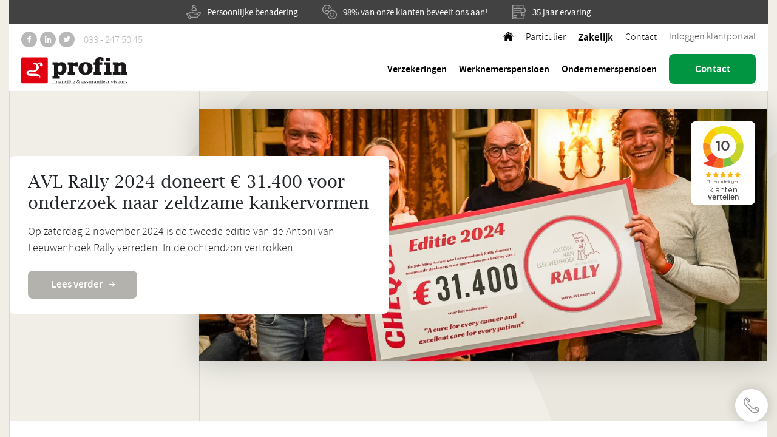

--- FILE ---
content_type: text/html; charset=UTF-8
request_url: https://profin.nl/nieuws/zakelijk/verzekeringen-zakelijk/?t=zakelijk
body_size: 9722
content:
<!doctype html>
<html lang="nl-NL">
  <head>
  <meta charset="utf-8">
  <meta http-equiv="x-ua-compatible" content="ie=edge">
  <meta name="viewport" content="width=device-width, initial-scale=1, shrink-to-fit=no">
  <link rel="apple-touch-icon" sizes="180x180" href="/apple-touch-icon.png">
  <link rel="icon" type="image/png" sizes="32x32" href="/favicon-32x32.png">
  <link rel="icon" type="image/png" sizes="16x16" href="/favicon-16x16.png">
  <link rel="manifest" href="/site.webmanifest">
  <link rel="mask-icon" href="/safari-pinned-tab.svg" color="#5bbad5">
  <meta name="msapplication-TileColor" content="#ffffff">
  <meta name="theme-color" content="#ffffff">
  <meta name='robots' content='index, follow, max-image-preview:large, max-snippet:-1, max-video-preview:-1' />
	
	
	<!-- This site is optimized with the Yoast SEO plugin v25.8 - https://yoast.com/wordpress/plugins/seo/ -->
	<link media="all" href="https://profin.nl/app/cache/autoptimize/css/autoptimize_247568df622bbae471eccc58181426f6.css" rel="stylesheet"><title>Verzekeringen Archieven - Profin</title>
	<link rel="canonical" href="https://profin.nl/nieuws/zakelijk/verzekeringen-zakelijk/" />
	<link rel="next" href="https://profin.nl/nieuws/zakelijk/verzekeringen-zakelijk/page/2/" />
	<meta property="og:locale" content="nl_NL" />
	<meta property="og:type" content="article" />
	<meta property="og:title" content="Verzekeringen Archieven - Profin" />
	<meta property="og:url" content="https://profin.nl/nieuws/zakelijk/verzekeringen-zakelijk/" />
	<meta property="og:site_name" content="Profin" />
	<meta name="twitter:card" content="summary_large_image" />
	<meta name="twitter:site" content="@Profin_BV" />
	<script type="application/ld+json" class="yoast-schema-graph">{"@context":"https://schema.org","@graph":[{"@type":"CollectionPage","@id":"https://profin.nl/nieuws/zakelijk/verzekeringen-zakelijk/","url":"https://profin.nl/nieuws/zakelijk/verzekeringen-zakelijk/","name":"Verzekeringen Archieven - Profin","isPartOf":{"@id":"https://profin.nl/#website"},"primaryImageOfPage":{"@id":"https://profin.nl/nieuws/zakelijk/verzekeringen-zakelijk/#primaryimage"},"image":{"@id":"https://profin.nl/nieuws/zakelijk/verzekeringen-zakelijk/#primaryimage"},"thumbnailUrl":"https://profin.nl/app/uploads/2024/11/avl2024-001.jpg","breadcrumb":{"@id":"https://profin.nl/nieuws/zakelijk/verzekeringen-zakelijk/#breadcrumb"},"inLanguage":"nl-NL"},{"@type":"ImageObject","inLanguage":"nl-NL","@id":"https://profin.nl/nieuws/zakelijk/verzekeringen-zakelijk/#primaryimage","url":"https://profin.nl/app/uploads/2024/11/avl2024-001.jpg","contentUrl":"https://profin.nl/app/uploads/2024/11/avl2024-001.jpg","width":2048,"height":1365},{"@type":"BreadcrumbList","@id":"https://profin.nl/nieuws/zakelijk/verzekeringen-zakelijk/#breadcrumb","itemListElement":[{"@type":"ListItem","position":1,"name":"Home","item":"https://profin.nl/"},{"@type":"ListItem","position":2,"name":"Nieuws","item":"https://profin.nl/nieuws/"},{"@type":"ListItem","position":3,"name":"Zakelijk","item":"https://profin.nl/nieuws/zakelijk/"},{"@type":"ListItem","position":4,"name":"Verzekeringen"}]},{"@type":"WebSite","@id":"https://profin.nl/#website","url":"https://profin.nl/","name":"Profin","description":"","publisher":{"@id":"https://profin.nl/#organization"},"potentialAction":[{"@type":"SearchAction","target":{"@type":"EntryPoint","urlTemplate":"https://profin.nl/search/{search_term_string}"},"query-input":{"@type":"PropertyValueSpecification","valueRequired":true,"valueName":"search_term_string"}}],"inLanguage":"nl-NL"},{"@type":"Organization","@id":"https://profin.nl/#organization","name":"Profin financiële & assurantieadviseurs","url":"https://profin.nl/","logo":{"@type":"ImageObject","inLanguage":"nl-NL","@id":"https://profin.nl/#/schema/logo/image/","url":"https://profin.nl/app/uploads/2018/03/logo-profin.png","contentUrl":"https://profin.nl/app/uploads/2018/03/logo-profin.png","width":"600","height":"153","caption":"Profin financiële & assurantieadviseurs"},"image":{"@id":"https://profin.nl/#/schema/logo/image/"},"sameAs":["https://www.facebook.com/pages/Profin/485972858137685","https://x.com/Profin_BV","https://nl.linkedin.com/company/profin-financiele-en-assurantieadviseurs"]}]}</script>
	<!-- / Yoast SEO plugin. -->






<script type="text/javascript" src="https://profin.nl/app/plugins/wp-retina-2x/app/picturefill.min.js" id="wr2x-picturefill-js-js"></script>
<script type="text/javascript" src="https://profin.nl/wp/wp-includes/js/jquery/jquery.min.js" id="jquery-core-js"></script>
<script type="text/javascript" src="https://profin.nl/wp/wp-includes/js/jquery/jquery-migrate.min.js" id="jquery-migrate-js"></script>
<script>document.documentElement.className += " js";</script>
<script>
			document.documentElement.className = document.documentElement.className.replace('no-js', 'js');
		</script>
				
		  <!-- Google Tag Manager -->
  <script>(function(w,d,s,l,i){w[l]=w[l]||[];w[l].push({'gtm.start':
  new Date().getTime(),event:'gtm.js'});var f=d.getElementsByTagName(s)[0],
  j=d.createElement(s),dl=l!='dataLayer'?'&l='+l:'';j.async=true;j.src=
  'https://www.googletagmanager.com/gtm.js?id='+i+dl;f.parentNode.insertBefore(j,f);
  })(window,document,'script','dataLayer','GTM-WMQFBZS');</script>
  <!-- End Google Tag Manager -->
  <script id="mcjs">!function(c,h,i,m,p){m=c.createElement(h),p=c.getElementsByTagName(h)[0],m.async=1,m.src=i,p.parentNode.insertBefore(m,p)}(document,"script","https://chimpstatic.com/mcjs-connected/js/users/7c2aeb01fded67b076ef13399/b60742b6befe5655fafb5de52.js");</script>
</head>
  <body class="archive category category-verzekeringen-zakelijk category-25 wp-theme-profinresources sticky-header app-data index-data archive-data category-data category-25-data category-verzekeringen-zakelijk-data">
    <!-- Google Tag Manager (noscript) -->
    <noscript><iframe data-src="https://www.googletagmanager.com/ns.html?id=GTM-WMQFBZS"
    height="0" width="0" style="display:none;visibility:hidden" src="[data-uri]" class="lazyload" data-load-mode="1"></iframe></noscript>
    <!-- End Google Tag Manager (noscript) -->
    <div id="bg-beeldmerk"></div>
    <div id="bg-lines">
      <div class="container">
        <div class="row no-gutters">
          <div class="d-none d-xxl-block col-xxl-2"></div>
          <div class="col-sm-6 col-lg-3 col-xxl-2"></div>
          <div class="d-none d-sm-block col-sm-6 col-lg-3 col-xxl-2"></div>
          <div class="d-none d-lg-block col-3 col-xxl-2"></div>
          <div class="d-none d-lg-block col-3 col-xxl-2"></div>
          <div class="d-none d-xxl-block col-xxl-2"></div>
        </div>
      </div>
    </div>
    <div class="page-wrapper">
            <header class="banner">
  <div class="container">
        <div class="usp-wrapper d-flex align-items-center justify-content-center">
             <div class="usp align-items-center">
        <i class="icon-personal"></i>        Persoonlijke benadering
      </div>
             <div class="usp align-items-center">
        <i class="icon-recommend"></i>        98% van onze klanten beveelt ons aan!
      </div>
             <div class="usp align-items-center">
        <i class="icon-experience"></i>        35 jaar ervaring
      </div>
          </div>
        <div class="header-wrapper dp-x p-relative">
      <div class="row no-gutters">
        <div id="lcol-header" class="col-auto">
          <ul id="sociallist-header" class="list-unstyled social-list">
            <li class="social-icon"><a href="https://www.facebook.com/pages/Profin/485972858137685" target="_blank" rel="noopener"><i class="icon-facebook"></i></a></li>            <li class="social-icon"><a href="https://nl.linkedin.com/company/profin-financiele-en-assurantieadviseurs" target="_blank" rel="noopener"><i class="icon-linkedin"></i></a></li>            <li class="social-icon"><a href="https://twitter.com/Profin_BV" target="_blank" rel="noopener"><i class="icon-twitter"></i></a></li>            <li class="tel-icon"><a href="tel:0332475045">033 - 247 50 45</a></li>          </ul>
          <a class="brand" href="https://profin.nl/zakelijk/"><img data-src="https://profin.nl/app/themes/profin/dist/images/logo-profin_bdcd710c.svg" width="200" height="51" alt="Logo Profin financiële en assurantieadviseurs" src="[data-uri]" class="lazyload" style="--smush-placeholder-width: 200px; --smush-placeholder-aspect-ratio: 200/51;"></a>
        </div>
        <div class="col p-static">
          <div id="header-cols" class="row no-gutters h-100">
            <div class="col justify-content-between d-flex flex-column menu-col p-static">
              <nav id="top-menu-holder" class="nav-topmenu">
                <ul id="menu-topmenu" class="nav justify-content-end">
                  <li><a href="https://profin.nl/zakelijk/"><i class="icon-home"></i></a></li>
                  <li class="switch-a "><a href="?t=particulier">Particulier</a></li>
                  <li class="switch-a active"><a href="?t=zakelijk">Zakelijk</a></li>
                  <li class="switch-a "><a href="https://profin.nl/contact/">Contact</a></li>
                </ul>
              </nav>
              <nav class="nav-primary justify-content-end d-flex">
                <button class="navbar-toggler collapsed">
                  <span></span>
                  <span></span>
                  <span></span>
                  <span></span>
                </button>
                <div class="collapse navbar-collapse" id="navbarToggler">
                                                    <ul id="menu-zakelijk-hoofdmenu" class="nav justify-content-end hoofdmenu"><li class="menu-item menu-verzekeringen"><a href="https://profin.nl/zakelijk/verzekeringen/">Verzekeringen</a></li>
<li class="menu-item menu-werknemerspensioen"><a href="https://profin.nl/zakelijk/werknemerspensioen/">Werknemerspensioen</a></li>
<li class="menu-item menu-ondernemerspensioen"><a href="https://profin.nl/zakelijk/ondernemerspensioen/">Ondernemerspensioen</a></li>
</ul>
                                </div>
              </nav>
            </div>
            <div id="rcol-header" class="col-auto header-right justify-content-between d-flex flex-column">
              <p class="text-right m-md-0"><a class="login-btn" href="https://www.arbeidsvoorwaarden.com/login.aspx" target="_blank" rel="nofollow">Inloggen klantportaal</a></p>
              <a href="https://profin.nl/contact/" class="btn btn-primary">Contact</a>
            </div>
          </div>
        </div>
      </div>
    </div>
  </div>
</header>
      <div class="wrap container" role="document">
        <div id="fixed-shortlinks">
          <ul class="list-unstyled short-link-contact">
            <li><a href="tel:0332475045"><i class="icon-telefoon"></i></a><li>            
          </ul>
        </div>
        <div class="content">
          <main class="main">
                <section id="header-brandbox">
  <div class="row no-gutters">
    <div id="brandbox-text" class="col-lg-6 col-xxl-5 mb-3 mb-lg-0">
      <h1>AVL Rally 2024 doneert € 31.400 voor onderzoek naar zeldzame kankervormen</h1>

      <p>Op zaterdag 2 november 2024 is de tweede editie van de Antoni van Leeuwenhoek Rally verreden. In de ochtendzon vertrokken&#8230;</p>
      <p><a href="https://profin.nl/nieuws/avl2024-2/" class="btn btn-grey">Lees verder</a></p>
    </div>
    <div class="ml-auto col-lg-9 col-xxl-8 p-relative">
      <img data-src="https://profin.nl/app/uploads/2024/11/avl2024-001-1130x500.jpg" srcset="" width="1130" height="500" alt="avl2024-001" src="[data-uri]" class="lazyload" style="--smush-placeholder-width: 1130px; --smush-placeholder-aspect-ratio: 1130/500;">
      <iframe class="reviews-header" frameborder="0" allowtransparency="true" src=https://www.klantenvertellen.nl/retrieve-widget.html?color=white&allowTransparency=false&button=false&lang=nl&tenantId=99&locationId=1068088 width="185" height="222"></iframe>
    </div>
  </div>
</section>
  <div class="row no-gutters">
    <div class="d-none d-xxl-block col-xxl-2"></div>
    <div class="col-xxl-10">
      <section id="nieuws" class="default-margin">
        <div class="row filter-row">
          <div class="col-auto">
            <ul class="list-unstyled archive-filter">
              <li><a href="https://profin.nl/nieuws/particulier/#nieuws" >Particulier</a></li>
              <li><a href="https://profin.nl/nieuws/zakelijk/#nieuws"  class="active" >Zakelijk</a></li>
            </ul>
          </div>
          <div class="col-12 col-md">
            <ul class="list-unstyled archive-filter text-md-right">
              <li><a href="https://profin.nl/nieuws/zakelijk/#nieuws" >Alles</a></li>
                                              <li><a href="https://profin.nl/nieuws/zakelijk/hypotheken-zakelijk/#nieuws" >Hypotheken</a></li>
                                              <li><a href="https://profin.nl/nieuws/zakelijk/verzekeringen-zakelijk/#nieuws"  class="active" >Verzekeringen</a></li>
                                              <li><a href="https://profin.nl/nieuws/zakelijk/overig-zakelijk/#nieuws" >Overig</a></li>
                          </ul>
          </div>
        </div>

        <div class="row">
                            <div class="col-md-6 col-lg-4 col-xl-3">
            <a href="https://profin.nl/nieuws/avl2024-2/" class="nieuws-item">
  <article>
        <img data-src="https://profin.nl/app/uploads/2024/11/avl2024-001-260x165.jpg" srcset="" width="180" height="114" alt="avl2024-001" src="[data-uri]" class="lazyload" style="--smush-placeholder-width: 180px; --smush-placeholder-aspect-ratio: 180/114;">
    <div class="item-content">
      <h4>Verzekeringen</h4>
      <h3>AVL Rally 2024 doneert € 31.400</h3>
      <p>Op zaterdag 2 november 2024 is de tweede editie van de Antoni van Leeuwenhoek Rally verreden. In de ochtendzon vertrokken&#8230;</p>
    </div>
  </article>
</a>
          </div>
                            <div class="col-md-6 col-lg-4 col-xl-3">
            <a href="https://profin.nl/nieuws/solarduck/" class="nieuws-item">
  <article>
        <img data-src="https://profin.nl/app/uploads/2024/07/solarduck-260x165.webp" srcset="" width="180" height="114" alt="solarduck" src="[data-uri]" class="lazyload" style="--smush-placeholder-width: 180px; --smush-placeholder-aspect-ratio: 180/114;">
    <div class="item-content">
      <h4>Verzekeringen</h4>
      <h3>Drijvende zonnepanelen op de Noordzee</h3>
      <p>Een van onze verzekeringsrelaties is SolarDuck. SolarDuck heeft een drijvend zonnepark ontwikkeld wat recentelijk in gebruik is genomen. Het drijvende&#8230;</p>
    </div>
  </article>
</a>
          </div>
                            <div class="col-md-6 col-lg-4 col-xl-3">
            <a href="https://profin.nl/nieuws/zakelijk/zakelijke-verzekering/" class="nieuws-item">
  <article>
        <img data-src="https://profin.nl/app/uploads/2019/06/c3049cd4-6374-45e1-ab4c-053ed747c101-260x165.jpg" data-srcset="https://profin.nl/app/uploads/2019/06/c3049cd4-6374-45e1-ab4c-053ed747c101-260x165.jpg 1x, https://profin.nl/app/uploads/2019/06/c3049cd4-6374-45e1-ab4c-053ed747c101-260x165@2x.jpg 1.5x" width="180" height="114" alt="c3049cd4-6374-45e1-ab4c-053ed747c101" src="[data-uri]" class="lazyload" style="--smush-placeholder-width: 180px; --smush-placeholder-aspect-ratio: 180/114;">
    <div class="item-content">
      <h4>Verzekeringen</h4>
      <h3>Zakelijke eigendommen verzeker je op een zakelijk verzekering!</h3>
      <p>Maak niet de fout door aan te nemen dat je zakelijke bedrijfsvoorraad of inventaris (bijvoorbeeld je laptop) verzekerd zijn bij&#8230;</p>
    </div>
  </article>
</a>
          </div>
                            <div class="col-md-6 col-lg-4 col-xl-3">
            <a href="https://profin.nl/nieuws/zakelijk/schade-door-jouw-dienst-of-product/" class="nieuws-item">
  <article>
        <img data-src="https://profin.nl/app/uploads/2019/05/a50f5682-b0da-4c3c-97c3-04115a0698d2-260x165.jpg" data-srcset="https://profin.nl/app/uploads/2019/05/a50f5682-b0da-4c3c-97c3-04115a0698d2-260x165.jpg 1x, https://profin.nl/app/uploads/2019/05/a50f5682-b0da-4c3c-97c3-04115a0698d2-260x165@2x.jpg 1.5x" width="180" height="114" alt="Verzeker je tegen schade door jouw product of dienst" src="[data-uri]" class="lazyload" style="--smush-placeholder-width: 180px; --smush-placeholder-aspect-ratio: 180/114;">
    <div class="item-content">
      <h4>Verzekeringen</h4>
      <h3>Het risico dat je product of dienst schade toebrengt</h3>
      <p>Waar mensen werken worden fouten gemaakt. Ook bij het zakendoen. Een fout kan grote gevolgen hebben en kan jouw relatie&#8230;</p>
    </div>
  </article>
</a>
          </div>
                            <div class="col-md-6 col-lg-4 col-xl-3">
            <a href="https://profin.nl/nieuws/zakelijk/is-jouw-data-en-die-van-je-klanten-veilig-voor-een-hackaanval/" class="nieuws-item">
  <article>
        <img data-src="https://profin.nl/app/uploads/2018/07/Header-Cybersecurity-260x165.jpg" data-srcset="https://profin.nl/app/uploads/2018/07/Header-Cybersecurity-260x165.jpg 1x, https://profin.nl/app/uploads/2018/07/Header-Cybersecurity-260x165@2x.jpg 1.5x" width="180" height="114" alt="Header Cybersecurity" src="[data-uri]" class="lazyload" style="--smush-placeholder-width: 180px; --smush-placeholder-aspect-ratio: 180/114;">
    <div class="item-content">
      <h4>Verzekeringen</h4>
      <h3>Is jouw data en die van je klanten veilig voor een hackaanval?</h3>
      <p>Bedrijven lopen steeds vaker het risico om online slachtoffer te worden van cybercrime. Maar Liefst 80% van alle bedrijven in Europa zijn er wel eens mee in aanraking gekomen. Als jouw bedrijf slachtoffer wordt van een cybercrime en de bedrijfsgegevens komen op straat te liggen dan draai je zelf op voor de kosten. </p>
    </div>
  </article>
</a>
          </div>
                            <div class="col-md-6 col-lg-4 col-xl-3">
            <a href="https://profin.nl/nieuws/zaken-doen-met-wanbetalers/" class="nieuws-item">
  <article>
        <img data-src="https://profin.nl/app/uploads/2019/03/iStock-511092837-260x165.jpg" data-srcset="https://profin.nl/app/uploads/2019/03/iStock-511092837-260x165.jpg 1x, https://profin.nl/app/uploads/2019/03/iStock-511092837-260x165@2x.jpg 1.5x" width="180" height="114" alt="Wanbetalers" src="[data-uri]" class="lazyload" style="--smush-placeholder-width: 180px; --smush-placeholder-aspect-ratio: 180/114;">
    <div class="item-content">
      <h4>Verzekeringen</h4>
      <h3>Zaken doen met wanbetalers</h3>
      <p>Ziek, arbeidsongeschikt of met verlof vanwege een zwangerschap? Lees hier de mogelijkheden om dit risico te beperken.</p>
    </div>
  </article>
</a>
          </div>
                            <div class="col-md-6 col-lg-4 col-xl-3">
            <a href="https://profin.nl/nieuws/te-laag-pensioen/" class="nieuws-item">
  <article>
        <img data-src="https://profin.nl/app/uploads/2019/03/iStock-858223378-260x165.jpg" data-srcset="https://profin.nl/app/uploads/2019/03/iStock-858223378-260x165.jpg 1x, https://profin.nl/app/uploads/2019/03/iStock-858223378-260x165@2x.jpg 1.5x" width="180" height="114" alt="Een oud stel neemt blij hun pensioen door" src="[data-uri]" class="lazyload" style="--smush-placeholder-width: 180px; --smush-placeholder-aspect-ratio: 180/114;">
    <div class="item-content">
      <h4>Verzekeringen</h4>
      <h3>Een te laag pensioen</h3>
      <p>Ziek, arbeidsongeschikt of met verlof vanwege een zwangerschap? Lees hier de mogelijkheden om dit risico te beperken.</p>
    </div>
  </article>
</a>
          </div>
                            <div class="col-md-6 col-lg-4 col-xl-3">
            <a href="https://profin.nl/nieuws/is-uw-onderneming-goed-beschermd-tegen-een-datalek-en-cybercrime/" class="nieuws-item">
  <article>
        <img data-src="https://profin.nl/app/uploads/2019/01/iStock-1077103708-260x165.jpg" data-srcset="https://profin.nl/app/uploads/2019/01/iStock-1077103708-260x165.jpg 1x, https://profin.nl/app/uploads/2019/01/iStock-1077103708-260x165@2x.jpg 1.5x" width="180" height="114" alt="Cybercrimineel probeert bedrijfsgegevens te stelen" src="[data-uri]" class="lazyload" style="--smush-placeholder-width: 180px; --smush-placeholder-aspect-ratio: 180/114;">
    <div class="item-content">
      <h4>Verzekeringen</h4>
      <h3>Is uw onderneming goed beschermd tegen een datalek en cybercrime?</h3>
      <p>De schade hiervan betreft jaarlijks 10 miljard euro, waarvan 75% wordt betaald door de ondernemers zelf. Lees in dit artikel de mogelijkheden om dit risico te beperken.</p>
    </div>
  </article>
</a>
          </div>
                            <div class="col-md-6 col-lg-4 col-xl-3">
            <a href="https://profin.nl/nieuws/ziek-arbeidsongeschikt-of-met-verlof-vanwege-een-zwangerschap/" class="nieuws-item">
  <article>
        <img data-src="https://profin.nl/app/uploads/2019/01/iStock-180726765-260x165.jpg" data-srcset="https://profin.nl/app/uploads/2019/01/iStock-180726765-260x165.jpg 1x, https://profin.nl/app/uploads/2019/01/iStock-180726765-260x165@2x.jpg 1.5x" width="180" height="114" alt="ZZPer die arbeidsongeschikt wordt" src="[data-uri]" class="lazyload" style="--smush-placeholder-width: 180px; --smush-placeholder-aspect-ratio: 180/114;">
    <div class="item-content">
      <h4>Verzekeringen</h4>
      <h3>Ziek, arbeidsongeschikt of met verlof vanwege een zwangerschap?</h3>
      <p>Ziek, arbeidsongeschikt of met verlof vanwege een zwangerschap? Lees hier de mogelijkheden om dit risico te beperken.</p>
    </div>
  </article>
</a>
          </div>
                            <div class="col-md-6 col-lg-4 col-xl-3">
            <a href="https://profin.nl/nieuws/ben-jij-ondernemer-of-zzper/" class="nieuws-item">
  <article>
        <img data-src="https://profin.nl/app/uploads/2019/01/iStock-864707808-260x165.jpg" data-srcset="https://profin.nl/app/uploads/2019/01/iStock-864707808-260x165.jpg 1x, https://profin.nl/app/uploads/2019/01/iStock-864707808-260x165@2x.jpg 1.5x" width="180" height="114" alt="Young Business Girl with Rocket Pack" src="[data-uri]" class="lazyload" style="--smush-placeholder-width: 180px; --smush-placeholder-aspect-ratio: 180/114;">
    <div class="item-content">
      <h4>Verzekeringen</h4>
      <h3>Ben jij ondernemer of ZZP’er?</h3>
      <p>Wil je niet dat door een fout, ongeluk of schade de continuïteit van je onderneming plots in het geding komt?</p>
    </div>
  </article>
</a>
          </div>
                            <div class="col-md-6 col-lg-4 col-xl-3">
            <a href="https://profin.nl/nieuws/een-coflict/" class="nieuws-item">
  <article>
        <img data-src="https://profin.nl/app/uploads/2019/01/iStock-901208180-260x165.jpg" data-srcset="https://profin.nl/app/uploads/2019/01/iStock-901208180-260x165.jpg 1x, https://profin.nl/app/uploads/2019/01/iStock-901208180-260x165@2x.jpg 1.5x" width="180" height="114" alt="Voorkom een zakelijk conflict" src="[data-uri]" class="lazyload" style="--smush-placeholder-width: 180px; --smush-placeholder-aspect-ratio: 180/114;">
    <div class="item-content">
      <h4>Verzekeringen</h4>
      <h3>Een conflict met een andere ondernemer, leverancier of klant?</h3>
      <p>Als ondernemer kun je in een conflict komen met een andere ondernemer, een leverancier of een klant. De gevolgschade hiervan&#8230;</p>
    </div>
  </article>
</a>
          </div>
                            <div class="col-md-6 col-lg-4 col-xl-3">
            <a href="https://profin.nl/nieuws/update-de-profin-zorgvergelijker-is-live/" class="nieuws-item">
  <article>
        <img data-src="https://profin.nl/app/uploads/2018/11/profin_financiele_en_assurantieadviseurs_premie_zorgverzekering_2019_A-260x165.jpg" data-srcset="https://profin.nl/app/uploads/2018/11/profin_financiele_en_assurantieadviseurs_premie_zorgverzekering_2019_A-260x165.jpg 1x, https://profin.nl/app/uploads/2018/11/profin_financiele_en_assurantieadviseurs_premie_zorgverzekering_2019_A-260x165@2x.jpg 1.5x" width="180" height="114" alt="profin_financiele_en_assurantieadviseurs_premie_zorgverzekering_2019_A" src="[data-uri]" class="lazyload" style="--smush-placeholder-width: 180px; --smush-placeholder-aspect-ratio: 180/114;">
    <div class="item-content">
      <h4>Verzekeringen</h4>
      <h3>Update: De Profin Zorgvergelijker is live!</h3>
      <p>Zoals u wellicht in ons bericht van vorige week heeft gelezen, loont het vergelijken van zorgverzekeringen. Doe het met de Profin Zorgvergelijker!</p>
    </div>
  </article>
</a>
          </div>
                </div>

        <div class="paginate-links"><span aria-current="page" class="page-numbers current">1</span>
<a class="page-numbers" href="https://profin.nl/nieuws/zakelijk/verzekeringen-zakelijk/page/2/?t=zakelijk#nieuws">2</a>
<a class="next page-numbers" href="https://profin.nl/nieuws/zakelijk/verzekeringen-zakelijk/page/2/?t=zakelijk#nieuws"><i class="icon-arrow2-rechts"></i></a></div>
      </section>
    </div>
  </div>

  <div class="row no-gutters">
  <div class="col-xxl-10 ml-auto">
    <nav class="row no-gutters diensten-nav">
      <a href="https://profin.nl/zakelijk/verzekeringen/" class="col-sm-6 col-md-4 btn btn-dienst"><i class="icon-verzekeringen"></i> Verzekeringen</a>
      <a href="https://profin.nl/zakelijk/werknemerspensioen/" class="col-sm-6 col-md-4 btn btn-dienst btn-dienst-alt"><i class="icon-pensioenen"></i> Werknemerspensioen</a>
      <a href="https://profin.nl/zakelijk/ondernemerspensioen/" class="col-sm-6 col-md-4 btn btn-dienst"><i class="icon-pensioenen"></i> Ondernemerspensioen</a>
    </nav>
  </div>
</div>
  <section id="contact-cta" class="large-margin row">
  <div class="d-none d-xl-block col-xl-2 col-xxl-2"></div>
  <div class="col-md-10 col-lg-8 col-xxl-6 contact-cta-box">
    <h4>Contact</h4>
    <p class="title">Vragen of een afspraak maken? <br />
Wij helpen u graag verder.</p>
    <p class="m-0"><button type="button" class="btn btn-black" data-toggle="modal" data-target="#contactModal">Contact</button><a href="tel:0332475045" class="ml-2 btn btn-white-line">033 - 247 50 45</a></p>
          <div class="contact-img"></div>
      </div>
</section>
          </main>
                  </div>
      </div>
    </div>
        <div class="container">
  <div id="goede-doelen" class="row no-gutters">
    <div class="d-none d-xxl-block col-xxl-2"></div>
    <div class="col-md-3 col-xxl-2 d-flex align-items-center">
      <p>Profin ondersteunt al jaren vol trots maatschappelijke doelen.</p>
    </div>
    <div class="mt-0 col-12 col-md-9 col-xxl-8">
      <div class="row no-gutters">
                      <div class="col col-goed-doel">
          <a href="http://www.stichtingopenoog.nl/" class="d-block" rel="nofollow" target="_blank"><img width="178" height="75" data-src="https://profin.nl/app/uploads/2018/02/open-oog.png" class="attachment-medium size-medium lazyload" alt="" decoding="async" src="[data-uri]" style="--smush-placeholder-width: 178px; --smush-placeholder-aspect-ratio: 178/75;" /></a>
        </div>
                <div class="col col-goed-doel">
          <a href="https://www.alzheimercentrum.nl/" class="d-block" rel="nofollow" target="_blank"><img width="179" height="92" data-src="https://profin.nl/app/uploads/2018/02/vumc.png" class="attachment-medium size-medium lazyload" alt="" decoding="async" src="[data-uri]" style="--smush-placeholder-width: 179px; --smush-placeholder-aspect-ratio: 179/92;" /></a>
        </div>
                    </div>
    </div>
  </div>
</div>
<footer class="content-info">
  <div class="container">
    <div class="footer-wrapper">
      <div id="bg-lines-footer">
          <div class="row no-gutters">
            <div class="d-none d-xxl-block col-xxl-2"></div>
            <div class="col-sm-6 col-lg-3 col-xxl-2"></div>
            <div class="d-none d-sm-block col-sm-6 col-lg-3 col-xxl-2"></div>
            <div class="d-none d-lg-block col-3 col-xxl-2"></div>
            <div class="d-none d-lg-block col-3 col-xxl-2"></div>
            <div class="d-none d-xxl-block col-xxl-2"></div>
          </div>
      </div>

      <div class="row no-gutters footer-inner-wrapper">
        <div class="d-none d-xxl-block col-xxl-2"></div>
        <div class="col-sm-6 col-lg-3 col-xxl-2">
          <h3>Producten</h3>
          <div class="nav-footer">
                        <ul id="menu-zakelijk-hoofdmenu-1" class="list-unstyled"><li class="menu-item menu-verzekeringen"><a href="https://profin.nl/zakelijk/verzekeringen/">Verzekeringen</a></li>
<li class="menu-item menu-werknemerspensioen"><a href="https://profin.nl/zakelijk/werknemerspensioen/">Werknemerspensioen</a></li>
<li class="menu-item menu-ondernemerspensioen"><a href="https://profin.nl/zakelijk/ondernemerspensioen/">Ondernemerspensioen</a></li>
</ul>
          </div>
        </div>
        <div class="col-sm-6 col-lg-3 col-xxl-2 mt-4 mt-sm-0">
          <h3>Profin</h3>
          <div class="nav-footer">
                          <ul id="menu-footer-profin" class="list-unstyled"><li class="menu-item menu-over-ons"><a href="https://profin.nl/over-ons/">Over ons</a></li>
<li class="current-category-ancestor menu-item menu-nieuws"><a href="https://profin.nl/nieuws/">Nieuws</a></li>
<li class="menu-item menu-downloads"><a href="https://profin.nl/downloads/">Downloads</a></li>
<li class="menu-item menu-contact"><a href="https://profin.nl/contact/">Contact</a></li>
<li class="menu-item menu-privacyverklaring"><a href="https://profin.nl/privacyverklaring/">Privacyverklaring</a></li>
</ul>
                      </div>
        </div>
        <div class="col-sm-6 col-lg-3 col-xxl-2 mt-4 mt-md-5 mt-lg-0">
          <h3>Bezoek ons</h3>
          <div class="p-style"><div itemscope itemtype="http://schema.org/LocalBusiness">
  <span itemprop="name">Profin financiële en<br>
assurantieadviseurs</span>
  <div itemprop="address" itemscope itemtype="http://schema.org/PostalAddress">
    <span itemprop="streetAddress">Utrechtseweg 154</span><br>
    <span itemprop="addressLocality">Amersfoort</span>
    <span itemprop="postalCode">3818 ES</span>
  </div>
  <span itemprop=“telephone”><a href="tel:+332475045">033 - 247 50 45</a></span>
</div></div>
        </div>
        <div class="col-sm-6 col-lg-3 col-xxl-2 mt-4 mt-md-5 mt-lg-0">
          <h3>Nieuwsbrief</h3>
          <form action="https://profin.us17.list-manage.com/subscribe/post?u=7c2aeb01fded67b076ef13399&amp;id=87cd30339c" method="post" id="mc-embedded-subscribe-form" name="mc-embedded-subscribe-form" class="validate" target="_blank" novalidate="novalidate">
            <div id="mc_embed_signup_scroll">
              <div class="mc-field-group form-group">
                <input type="email" value="" placeholder="Uw e-mailadres" name="EMAIL" class="required email" id="mce-EMAIL">
                <small class="help-block" data-fv-validator="emailAddress" data-fv-for="EMAIL" data-fv-result="NOT_VALIDATED" style="display: none;">Voer een geldig e-mailadres in</small>
                <small class="help-block" data-fv-validator="notEmpty" data-fv-for="EMAIL" data-fv-result="NOT_VALIDATED" style="display: none;">Voer een waarde in</small>

                <div id="mce-responses" class="clear">
                  <div class="response" id="mce-error-response" style="display:none"></div>
                  <div class="response" id="mce-success-response" style="display:none"></div>
                </div>
              </div>
              <div style="position: absolute; left: -5000px;" aria-hidden="true"><input type="text" name="b_12aa28923083d2a0a41a792a8_4d934e8b56" tabindex="-1" value=""></div>
              <div class="clear"><input type="submit" value="Verzend" name="subscribe" id="mc-embedded-subscribe" class="btn btn-black"></div>
            </div>
          </form>
          <script type="text/javascript" src="https://profin.nl/app/themes/profin/resources/inc/mc-validate.js"></script>
        </div>
        <div class="d-none d-xxl-block col-xxl-2"></div>
      </div>

      <div class="row no-gutters footer-inner-wrapper mb-0">
        <div class="d-none d-xxl-block col-xxl-2"></div>
        <div class="col d-flex align-items-center mt-3 mt-sm-0">
          <p class="copy-text m-0">&copy; 2025 Profin financiële & assurantieadviseurs</p>
        </div>
        <div class="col-sm-auto d-flex align-items-center mt-3 mt-sm-0">
          <a href="http://www.profingreen.com" target="_blank"><img data-src="https://profin.nl/app/themes/profin/dist/images/logo-profingreen_2e5d3e66.svg" width="156" height="40" alt="Profin Sustainable Energy Solutions" src="[data-uri]" class="lazyload" style="--smush-placeholder-width: 156px; --smush-placeholder-aspect-ratio: 156/40;"></a>
        </div>
        <div class="d-none d-xxl-block col-xxl-2"></div>
      </div>

      <div class="text-center"><a href="https://webbers.com" target="_blank" title="Design, development en online marketing door Webbers Agency" class="rw-link"><i class="icon-royalwebbers"></i></a></div>
    </div>
  </div>
</footer>

<!-- Contact modal -->
<div class="modal fade" id="contactModal" tabindex="-1" role="dialog" aria-labelledby="contactModalLabel" aria-hidden="true">
  <div class="modal-dialog" role="document">
    <div class="modal-content">
      <div class="modal-header">
        <div>
          <h4>Contact</h4>
          <h2>Laten we kennismaken</h2>
        </div>
        <button type="button" class="close" data-dismiss="modal" aria-label="Close"></button>
      </div>
      <div class="modal-body">
        <div class="frm_forms  with_frm_style frm_style_formidable-style" id="frm_form_2_container" >
<form enctype="multipart/form-data" method="post" class="frm-show-form  frm_js_validate  frm_ajax_submit  frm_pro_form " id="form_afspraak-form" >
<div class="frm_form_fields ">
<fieldset>
<legend class="frm_screen_reader">Afspraak maken</legend>

<div class="frm_fields_container">
<input type="hidden" name="frm_action" value="create" />
<input type="hidden" name="form_id" value="2" />
<input type="hidden" name="frm_hide_fields_2" id="frm_hide_fields_2" value="" />
<input type="hidden" name="form_key" value="afspraak-form" />
<input type="hidden" name="item_meta[0]" value="" />
<input type="hidden" id="frm_submit_entry_2" name="frm_submit_entry_2" value="6ad2a8954e" /><input type="hidden" name="_wp_http_referer" value="/nieuws/zakelijk/verzekeringen-zakelijk/?t=zakelijk" /><input type="hidden" name="item_meta[80]" id="field_xg134" value="zakelijk"  data-frmval="zakelijk"   />
<div id="frm_field_102_container" class="frm_form_field form-field  frm_none_container">
    <label for="field_spphs" class="frm_primary_label">Waar kunnen we u mee helpen?
        <span class="frm_required"></span>
    </label>
    <textarea name="item_meta[102]" id="field_spphs" rows="5"  placeholder="Waar kunnen we u mee helpen?" data-invmsg="Waar kunnen we u mee helpen? is ongeldig" aria-invalid="false"  ></textarea>
    
    
</div>
<div id="frm_field_8_container" class="frm_form_field form-field  frm_required_field frm_none_container frm_half frm_first">
    <label for="field_29yf4d2" class="frm_primary_label">Uw e-mailadres
        <span class="frm_required"></span>
    </label>
    <input type="email" id="field_29yf4d2" name="item_meta[8]" value=""  placeholder="Uw e-mailadres*" data-reqmsg="Dit veld mag niet leeg zijn." aria-required="true" data-invmsg="Vul een geldig e-mailadres in." aria-invalid="false"  />
    
    
</div>
<div id="frm_field_104_container" class="frm_form_field frm_section_heading form-field ">
<h3 class="frm_pos_top frm_section_spacing">Telefoonnummer <a href="tel:+332475045">033 - 247 50 45</a></h3>


</div>
<div id="frm_field_137_container" class="frm_form_field form-field  frm_none_container">
    <label for="g-recaptcha-response" id="field_o4qtm_label" class="frm_primary_label">reCAPTCHA
        <span class="frm_required" aria-hidden="true"></span>
    </label>
    <div  id="field_o4qtm" class="frm-g-recaptcha" data-sitekey="6Lfx8mcjAAAAAPIjS9MzeNl2KLQb2FlNIfqYe24P" data-size="invisible" data-theme="light"></div>
    
    
</div>
	<input type="hidden" name="item_key" value="" />
			<div id="frm_field_149_container">
			<label for="field_a2tqg" >
				Indien je een mens bent, laat dit veld leeg:.			</label>
			<input  id="field_a2tqg" type="text" class="frm_form_field form-field frm_verify" name="item_meta[149]" value=""  />
		</div>
		<input name="frm_state" type="hidden" value="aczJnUjF/+akvEV2Agnw3yzYlP00kBNnDd9O83QNFuoShj68ruxOy4dlBYcvDth2" /><div class="form_submit">

<button id="afspraak-button" class="btn btn-black" type="submit"   class="frm_final_submit" formnovalidate="formnovalidate">Verzend</button>

</div></div>
</fieldset>
</div>

</form>
</div>

        <iframe class="reviews-header" frameborder="0" allowtransparency="true" src=https://www.klantenvertellen.nl/retrieve-widget.html?color=white&allowTransparency=false&button=false&lang=nl&tenantId=99&locationId=1068088 width="185" height="222"></iframe>
      </div>
      <div class="modal-footer">
                <h4>De mensen achter Profin</h4>
                <div class="row no-gutters medewerkers-modal">
                  <div class="col-6 col-md-4 col-lg-3 medewerker-item">
            
            <p class="naam">René Kole</p>
          </div>
                  <div class="col-6 col-md-4 col-lg-3 medewerker-item">
            
            <p class="naam">Joyce Dorrestijn</p>
          </div>
                  <div class="col-6 col-md-4 col-lg-3 medewerker-item">
            
            <p class="naam">Ramon den Daas</p>
          </div>
                </div>
              </div>
    </div>
  </div>
</div>
    <script>
				( function() {
					const style = document.createElement( 'style' );
					style.appendChild( document.createTextNode( '#frm_field_149_container {visibility:hidden;overflow:hidden;width:0;height:0;position:absolute;}' ) );
					document.head.appendChild( style );
					document.currentScript?.remove();
				} )();
			</script><script type="speculationrules">
{"prefetch":[{"source":"document","where":{"and":[{"href_matches":"\/*"},{"not":{"href_matches":["\/wp\/wp-*.php","\/wp\/wp-admin\/*","\/app\/uploads\/*","\/app\/*","\/app\/plugins\/*","\/app\/themes\/profin\/resources\/*","\/*\\?(.+)"]}},{"not":{"selector_matches":"a[rel~=\"nofollow\"]"}},{"not":{"selector_matches":".no-prefetch, .no-prefetch a"}}]},"eagerness":"conservative"}]}
</script>
<script type="text/javascript" src="https://profin.nl/app/plugins/wp-smushit/app/assets/js/smush-lazy-load.min.js" id="smush-lazy-load-js"></script>
<script type="text/javascript" src="https://profin.nl/app/themes/profin/dist/scripts/main_64b7825c.js" id="sage/main.js-js"></script>
<script type="text/javascript" id="formidable-js-extra">
/* <![CDATA[ */
var frm_js = {"ajax_url":"https:\/\/profin.nl\/wp\/wp-admin\/admin-ajax.php","images_url":"https:\/\/profin.nl\/app\/plugins\/formidable\/images","loading":"Bezig met laden\u2026","remove":"Verwijderen","offset":"4","nonce":"d6372d257b","id":"ID","no_results":"Geen resultaten gevonden","file_spam":"Dat bestand lijkt op Spam.","calc_error":"Er is een fout in de berekening in het veld met sleutel","empty_fields":"Vul de volgende verplichte velden in voordat je een bestand upload.","focus_first_error":"1","include_alert_role":"1","include_resend_email":""};
var frm_password_checks = {"eight-char":{"label":"Minimaal acht karakters","regex":"\/^.{8,}$\/","message":"Wachtwoorden moeten uit minimaal acht karakters bestaan"},"lowercase":{"label":"Een kleine letter","regex":"#[a-z]+#","message":"Wachtwoord moet minimaal een kleine letter bevatten"},"uppercase":{"label":"Een hoofdletter","regex":"#[A-Z]+#","message":"Wachtwoord moet minimaal een hoofdletter bevatten"},"number":{"label":"Een nummer","regex":"#[0-9]+#","message":"Wachtwoord moet minimaal een cijfer bevatten"},"special-char":{"label":"Een speciaal karakter","regex":"\/(?=.*[^a-zA-Z0-9])\/","message":"Password is ongeldig"}};
var frmCheckboxI18n = {"errorMsg":{"min_selections":"This field requires a minimum of %1$d selected options but only %2$d were submitted."}};
/* ]]> */
</script>
<script type="text/javascript" src="https://profin.nl/app/plugins/formidable-pro/js/frm.min.js" id="formidable-js"></script>
<script type="text/javascript" id="formidable-js-after">
/* <![CDATA[ */
window.frm_js.repeaterRowDeleteConfirmation = "Are you sure you want to delete this row?";
window.frm_js.datepickerLibrary = "default";
/* ]]> */
</script>
<script type="text/javascript" defer="defer" async="async" src="https://www.google.com/recaptcha/api.js?onload=frmRecaptcha&amp;render=explicit&amp;hl=nl&amp;ver=3" id="captcha-api-js"></script>
<script>
/*<![CDATA[*/
/*]]>*/
</script>
        
  </body>
</html>


--- FILE ---
content_type: text/plain
request_url: https://www.google-analytics.com/j/collect?v=1&_v=j102&a=2012188713&t=pageview&_s=1&dl=https%3A%2F%2Fprofin.nl%2Fnieuws%2Fzakelijk%2Fverzekeringen-zakelijk%2F%3Ft%3Dzakelijk&ul=en-us%40posix&dt=Verzekeringen%20Archieven%20-%20Profin&sr=1280x720&vp=1280x720&_u=YEBAAEABAAAAACAAI~&jid=710365910&gjid=167310504&cid=1541737030.1766354871&tid=UA-12158473-1&_gid=954490275.1766354871&_r=1&_slc=1&gtm=45He5ca1n81WMQFBZSza200&gcd=13l3l3l3l1l1&dma=0&tag_exp=103116026~103200004~104527906~104528501~104684208~104684211~105391253~115583767~115616985~115938466~115938468~116184927~116184929~116251938~116251940&z=556495774
body_size: -448
content:
2,cG-72PV96SME0

--- FILE ---
content_type: image/svg+xml
request_url: https://profin.nl/app/themes/profin/dist/images/logo-profin_bdcd710c.svg
body_size: 3451
content:
<svg xmlns="http://www.w3.org/2000/svg" viewBox="0 0 397.38 100.84"><path d="M118.44 91.94h-1.52V91h1.52v-.46a5.38 5.38 0 01.7-3.13 2.61 2.61 0 012.27-1 4.09 4.09 0 011.15.16 4 4 0 011.08.48v1.52h-1.08v-.76a2.26 2.26 0 00-.57-.41 1.44 1.44 0 00-.6-.13 1 1 0 00-.91.54 3.52 3.52 0 00-.3 1.64V91h2.38v1h-2.38v7.7h1.3v.87h-4.34v-.87h1.3V92zm8.78-.94v8.67h1.3v.87h-4.34v-.87h1.3v-7.8h-1.3V91zm-1.74-1.73v-1.76h1.74v1.73zm7.6 3.49a4.65 4.65 0 011.52-1.51 3.77 3.77 0 011.92-.5 2.42 2.42 0 011.93.81 3.32 3.32 0 01.7 2.22v5.86h1.3v.87h-4.35v-.87h1.3v-5.58a2.75 2.75 0 00-.33-1.57 1.34 1.34 0 00-1.15-.44 3 3 0 00-1.43.38 5.43 5.43 0 00-1.41 1.14v6.07h1.3v.87H130v-.87h1.3v-7.8H130V91h3v1.79zm14.43 6.44a5.89 5.89 0 01-1.53 1.15 3.45 3.45 0 01-1.52.38 2.78 2.78 0 01-2-.77 2.55 2.55 0 01-.81-1.93 2.6 2.6 0 011.28-2.37 7.43 7.43 0 013.85-.79h.35v-1.18c0-1.39-.59-2.08-1.77-2.08a2.81 2.81 0 00-1.91.78l-.1 1h-1v-1.8a8.48 8.48 0 013.39-.8c2.08 0 3.12 1 3.12 2.86v4.25c0 1.19.29 1.78.87 1.78a1.91 1.91 0 00.43-.06l.11.93a3.4 3.4 0 01-1.12.22c-.86-.04-1.41-.55-1.64-1.57zm-.39-.47v-3h-.41a4.57 4.57 0 00-2.42.51 1.73 1.73 0 00-.81 1.56A1.67 1.67 0 00144 99a1.64 1.64 0 001.22.5 2.41 2.41 0 00.89-.2 6 6 0 001.01-.57zm7.55-5.97a4.75 4.75 0 011.52-1.51 3.83 3.83 0 011.93-.5 2.4 2.4 0 011.92.81 3.27 3.27 0 01.7 2.22v5.86H162v.87h-4.3v-.87h1.3v-5.58a2.75 2.75 0 00-.33-1.57 1.36 1.36 0 00-1.16-.44 3.06 3.06 0 00-1.43.38 5.43 5.43 0 00-1.41 1.14v6.07H156v.87h-4.34v-.87h1.31v-7.8h-1.31V91h3v1.79zm15.7 7.43a7.18 7.18 0 01-2.62.54 4.53 4.53 0 01-3.45-1.38 5.8 5.8 0 01-.06-7.24 4.24 4.24 0 013.29-1.36 8.69 8.69 0 011.26.1 15 15 0 011.58.33v2.17h-1l-.11-1.2a2.89 2.89 0 00-.78-.4 2.74 2.74 0 00-.84-.14 2.39 2.39 0 00-2 1.17 5 5 0 00-.81 2.93 4.3 4.3 0 00.84 2.81 2.76 2.76 0 002.27 1 5.81 5.81 0 002.42-.55v1.2zm4.8-9.19v8.67h1.3v.87h-4.34v-.87h1.3v-7.8h-1.3V91zm-1.74-1.73v-1.76h1.74v1.73zm11.97 10.81a8.2 8.2 0 01-3 .65 4.39 4.39 0 01-3.4-1.42 5.16 5.16 0 01-1.31-3.67 5.21 5.21 0 011.17-3.52 3.84 3.84 0 013-1.37 3.15 3.15 0 012.62 1.15 5.18 5.18 0 01.92 3.29v.33h-5.91a4.7 4.7 0 00.83 3 2.75 2.75 0 002.3 1.07 5.74 5.74 0 002.78-.76v1.3zm-6.14-10.84v-1.52h1.53v1.52zm.35 5.41h3.95v-.22q0-2.82-1.8-2.82a1.74 1.74 0 00-1.52.76 4.43 4.43 0 00-.63 2.28zm3.13-5.41v-1.52h1.52v1.52zm7.45-2.6v13h1.3v.87h-4.34v-.87h1.3V87.51h-1.3v-.88zm10.23 13.44a8.2 8.2 0 01-3 .65 4.39 4.39 0 01-3.4-1.42 5.16 5.16 0 01-1.31-3.67 5.21 5.21 0 011.17-3.52 3.84 3.84 0 013-1.37 3.15 3.15 0 012.62 1.15 5.18 5.18 0 01.92 3.29v.33h-5.91a4.7 4.7 0 00.83 3 2.75 2.75 0 002.3 1.07 5.74 5.74 0 002.78-.76v1.3zm-5.79-5.43h4v-.22q0-2.82-1.8-2.82a1.74 1.74 0 00-1.52.76 4.43 4.43 0 00-.68 2.28zm21.37 5.86l-.83-.9a6.7 6.7 0 01-3.61 1.23 4.35 4.35 0 01-3.11-1.21 4 4 0 01-1.27-3q0-2.88 3.3-3.94a5.25 5.25 0 01-1-2.69 2.66 2.66 0 01.87-2 3 3 0 012.18-.81 3.3 3.3 0 012.23.72 2.34 2.34 0 01.84 1.89q0 2.17-2.94 3.23a37.17 37.17 0 003.21 4.71 5.29 5.29 0 00.91-3.29h-1.3v-.87H219v.87h-1.08a6.65 6.65 0 01-1.54 4l1.07 1.24h1v.87zm-1.36-1.59a44.23 44.23 0 01-3.74-5.47 2.81 2.81 0 00-2 2.65 3.42 3.42 0 001 2.51 3.36 3.36 0 002.49 1 3.68 3.68 0 002.21-.69zm-2.42-6.65a2.91 2.91 0 001.73-2.67 1.83 1.83 0 00-.32-1.17 1.19 1.19 0 00-1-.39 1.37 1.37 0 00-1 .45 1.68 1.68 0 00-.41 1.14 6 6 0 00.96 2.64zm18.89 6.93a6.1 6.1 0 01-1.54 1.15 3.42 3.42 0 01-1.52.38 2.78 2.78 0 01-2-.77 2.55 2.55 0 01-.81-1.93 2.58 2.58 0 011.29-2.37 7.39 7.39 0 013.84-.79h.36v-1.18c0-1.39-.59-2.08-1.77-2.08a2.79 2.79 0 00-1.91.78l-.11 1h-1v-1.8a8.41 8.41 0 013.39-.8c2.07 0 3.11 1 3.11 2.86v4.25c0 1.19.29 1.78.88 1.78a1.91 1.91 0 00.42-.06l.12.93a3.45 3.45 0 01-1.13.22c-.85-.04-1.39-.55-1.62-1.57zm-.4-.47v-3h-.41a4.59 4.59 0 00-2.42.51 1.73 1.73 0 00-.81 1.56 1.67 1.67 0 00.48 1.23 1.64 1.64 0 001.22.5 2.45 2.45 0 00.9-.2 5.57 5.57 0 001.04-.6zm4.78 1.27v-2.09h1.08V99a5.15 5.15 0 001.14.65 2.85 2.85 0 001.07.22 2.05 2.05 0 001.36-.43 1.38 1.38 0 00.52-1.12c0-.69-.51-1.23-1.52-1.63l-.89-.34c-1.81-.71-2.72-1.68-2.72-2.92a2.39 2.39 0 01.93-1.92 3.57 3.57 0 012.35-.76 7.79 7.79 0 011.44.13 9.56 9.56 0 011.47.41v2.07h-1.09v-1.1a4 4 0 00-.94-.49 2.69 2.69 0 00-.91-.16 1.65 1.65 0 00-1.15.42 1.36 1.36 0 00-.47 1 1.23 1.23 0 00.43.94 6.24 6.24 0 001.62.86l.81.34a5.13 5.13 0 011.85 1.13 2.17 2.17 0 01.52 1.51 2.53 2.53 0 01-1 2.08 4.18 4.18 0 01-2.65.8 8.45 8.45 0 01-1.67-.17 7.84 7.84 0 01-1.58-.52zm8.85 0v-2.09h1.08V99a5.15 5.15 0 001.14.65 2.85 2.85 0 001.07.22 2.05 2.05 0 001.36-.43 1.38 1.38 0 00.52-1.12c0-.69-.51-1.23-1.52-1.63l-.89-.34c-1.81-.71-2.71-1.68-2.71-2.92a2.38 2.38 0 01.92-1.92 3.6 3.6 0 012.36-.76 7.76 7.76 0 011.43.13 9.25 9.25 0 011.47.41v2.07h-1.08v-1.1a4.31 4.31 0 00-1-.49 2.69 2.69 0 00-.91-.16 1.66 1.66 0 00-1.15.42 1.35 1.35 0 00-.46 1 1.22 1.22 0 00.42.94 6.24 6.24 0 001.62.86l.81.34a5 5 0 011.85 1.13 2.17 2.17 0 01.52 1.51 2.53 2.53 0 01-1 2.08 4.18 4.18 0 01-2.65.8 8.45 8.45 0 01-1.67-.17 8.06 8.06 0 01-1.53-.52zm15.42.51v-1.79a4.75 4.75 0 01-1.52 1.51 3.82 3.82 0 01-1.92.5 2.42 2.42 0 01-1.93-.81 3.33 3.33 0 01-.7-2.23v-5.85h-1.3V91h3v6.45a2.75 2.75 0 00.33 1.57 1.39 1.39 0 001.16.44 3.06 3.06 0 001.42-.38 6.12 6.12 0 001.42-1.14v-6.1h-1.31V91h3.05v8.67h1.3v.87zm7.55-6.94v6.07h1.3v.87h-4.34v-.87h1.3v-7.8h-1.3V91h3v1.79a3.51 3.51 0 013.11-2 1.38 1.38 0 01.57.11v2.38h-1.08v-1h-.28a3.31 3.31 0 00-2.28 1.29zM278 99.2a6.1 6.1 0 01-1.54 1.15 3.45 3.45 0 01-1.52.38 2.78 2.78 0 01-2-.77 2.55 2.55 0 01-.81-1.93 2.6 2.6 0 011.28-2.37 7.45 7.45 0 013.85-.79h.36v-1.18c0-1.39-.59-2.08-1.77-2.08a2.81 2.81 0 00-1.92.78l-.1 1h-1v-1.8a8.49 8.49 0 013.4-.8c2.07 0 3.11 1 3.11 2.86v4.25c0 1.19.29 1.78.88 1.78a1.91 1.91 0 00.42-.06l.11.93a3.35 3.35 0 01-1.12.22c-.9-.04-1.45-.55-1.63-1.57zm-.4-.47v-3h-.41a4.57 4.57 0 00-2.42.51 1.73 1.73 0 00-.81 1.56 1.67 1.67 0 00.44 1.2 1.64 1.64 0 001.22.5 2.41 2.41 0 00.89-.2 6 6 0 001.05-.57zm7.51-5.97a4.75 4.75 0 011.52-1.51 3.83 3.83 0 011.93-.5 2.4 2.4 0 011.92.81 3.27 3.27 0 01.7 2.22v5.86h1.3v.87h-4.34v-.87h1.3v-5.58a2.75 2.75 0 00-.33-1.57 1.36 1.36 0 00-1.16-.44 3 3 0 00-1.42.38 5.12 5.12 0 00-1.41 1.14v6.07h1.3v.87h-4.34v-.87h1.3v-7.8h-1.3V91h3v1.79zm13.45 7.7a3.38 3.38 0 01-1.31.27 2.78 2.78 0 01-2.17-.77 3.53 3.53 0 01-.7-2.43v-5.59h-1.3V91h1.3v-1.76l1.74-.43V91h2.44v1h-2.44v5.82a2.62 2.62 0 00.35 1.49 1.2 1.2 0 001 .51 2.58 2.58 0 001-.28v1zm4.52-9.46v8.67h1.3v.87H300v-.87h1.3v-7.8H300V91zm-1.74-1.73v-1.76h1.74v1.73zm11.97 10.81a8.2 8.2 0 01-3 .65 4.39 4.39 0 01-3.4-1.42 5.16 5.16 0 01-1.31-3.67 5.21 5.21 0 011.17-3.52 3.84 3.84 0 013-1.37 3.15 3.15 0 012.62 1.15 5.18 5.18 0 01.92 3.29v.33h-5.91a4.7 4.7 0 00.83 3 2.75 2.75 0 002.3 1.07 5.74 5.74 0 002.78-.76zm-5.79-5.43h4v-.22q0-2.82-1.8-2.82a1.74 1.74 0 00-1.52.76 4.43 4.43 0 00-.68 2.28zm13.41 4.55a5.93 5.93 0 01-1.54 1.15 3.42 3.42 0 01-1.52.38 2.76 2.76 0 01-2-.77 2.55 2.55 0 01-.81-1.93 2.6 2.6 0 011.28-2.37 7.39 7.39 0 013.84-.79h.36v-1.18c0-1.39-.59-2.08-1.77-2.08a2.81 2.81 0 00-1.91.78l-.11 1h-1v-1.8a8.41 8.41 0 013.39-.8c2.08 0 3.11 1 3.11 2.86v4.25c0 1.19.3 1.78.88 1.78a1.91 1.91 0 00.42-.06l.12.93a3.4 3.4 0 01-1.13.22c-.84-.04-1.38-.55-1.61-1.57zm-.4-.47v-3h-.41a4.61 4.61 0 00-2.42.51 1.73 1.73 0 00-.81 1.56 1.63 1.63 0 00.49 1.23 1.61 1.61 0 001.21.5 2.41 2.41 0 00.9-.2 5.57 5.57 0 001.04-.6zm11.12 1.78v-1.79a4.65 4.65 0 01-1.48 1.51 3.61 3.61 0 01-1.87.5 3 3 0 01-2.58-1.28 5.56 5.56 0 01-1-3.43 6.16 6.16 0 011.1-3.83 3.49 3.49 0 012.92-1.44 3.7 3.7 0 011.56.33 4.23 4.23 0 011.34 1v-4.57h-1.3v-.87h3v13h1.3v.87zm0-7.48a4.66 4.66 0 00-1.3-.81 3.61 3.61 0 00-1.37-.28 2 2 0 00-1.74 1 5.07 5.07 0 00-.63 2.74 5.56 5.56 0 00.57 2.82 1.83 1.83 0 001.69.94 3 3 0 001.47-.39 4.9 4.9 0 001.31-1.18V93zm8.12 7.59l-3.64-8.78h-.77V91h3.95v.87H338l2.71 6.5 2.9-6.5h-1.31V91h3v.87h-.76l-3.92 8.78zm9.85-9.62v8.67h1.3v.87h-4.34v-.87h1.3v-7.8h-1.3V91zm-1.74-1.73v-1.76h1.74v1.73zm4.83 10.73v-2.09h1.08V99a5.15 5.15 0 001.14.65 2.85 2.85 0 001.07.22 2.05 2.05 0 001.36-.43 1.38 1.38 0 00.52-1.12c0-.69-.5-1.23-1.52-1.63l-.88-.34c-1.82-.71-2.72-1.68-2.72-2.92a2.36 2.36 0 01.93-1.92 3.57 3.57 0 012.35-.76 8 8 0 011.44.13 9.14 9.14 0 011.46.41v2.07h-1.08v-1.1a4.1 4.1 0 00-.95-.49 2.65 2.65 0 00-.91-.16 1.66 1.66 0 00-1.15.42 1.35 1.35 0 00-.46 1 1.22 1.22 0 00.42.94 6.18 6.18 0 001.63.86l.81.34a5.13 5.13 0 011.85 1.13 2.21 2.21 0 01.52 1.51 2.53 2.53 0 01-1 2.08 4.18 4.18 0 01-2.65.8 8.27 8.27 0 01-1.66-.17 8.15 8.15 0 01-1.6-.52zm16.29.08a8.2 8.2 0 01-3 .65 4.4 4.4 0 01-3.4-1.42 5.82 5.82 0 01-.13-7.19 3.8 3.8 0 013-1.37 3.17 3.17 0 012.63 1.15 5.18 5.18 0 01.91 3.29v.33h-5.9a4.64 4.64 0 00.83 3 2.73 2.73 0 002.29 1.07 5.71 5.71 0 002.78-.76zm-5.79-5.43h4v-.22c0-1.88-.6-2.82-1.81-2.82a1.75 1.75 0 00-1.52.76 4.63 4.63 0 00-.63 2.28zm14.37 5.86v-1.79a4.75 4.75 0 01-1.52 1.51 3.77 3.77 0 01-1.92.5 2.4 2.4 0 01-1.92-.81 3.28 3.28 0 01-.71-2.23v-5.85h-1.3V91h3v6.45a2.74 2.74 0 00.34 1.57 1.35 1.35 0 001.15.44 3 3 0 001.42-.38 5.92 5.92 0 001.42-1.14v-6.1h-1.3V91h3v8.67h1.3v.87zm7.54-6.94v6.07h1.3v.87h-4.34v-.87h1.3v-7.8h-1.3V91h3v1.79a3.5 3.5 0 013.11-2 1.44 1.44 0 01.57.11v2.38h-1.08v-1h-.28a3.3 3.3 0 00-2.28 1.29zm5.35 6.43v-2.09h1.08V99a5.15 5.15 0 001.14.65 2.85 2.85 0 001.07.22 2.05 2.05 0 001.36-.43 1.38 1.38 0 00.52-1.12c0-.69-.5-1.23-1.51-1.63l-.89-.34c-1.82-.71-2.72-1.68-2.72-2.92a2.36 2.36 0 01.93-1.92 3.57 3.57 0 012.35-.76 8 8 0 011.44.13 9.14 9.14 0 011.46.41v2.07h-1.08v-1.1a4.1 4.1 0 00-.95-.49 2.65 2.65 0 00-.91-.16 1.66 1.66 0 00-1.15.42 1.35 1.35 0 00-.46 1 1.22 1.22 0 00.42.94 6.18 6.18 0 001.63.86l.81.34a5.13 5.13 0 011.85 1.13 2.21 2.21 0 01.52 1.51 2.53 2.53 0 01-1 2.08 4.18 4.18 0 01-2.65.8 8.27 8.27 0 01-1.66-.17 8.15 8.15 0 01-1.6-.52zM259.33 24.77c5.27 4.75 7.52 11.66 7.52 18.58 0 16.33-10.72 24.45-26.36 24.45s-26.25-8.12-26.25-24.45 10.69-24.46 26.25-24.46c6.74 0 13.65 1.38 18.84 5.88zm-25.58 7.6c-1.38 3.11-1.82 7.61-1.82 11 0 3.71.52 8.46 2.34 11.84 1.21 2.33 3.54 4.32 6.22 4.32 2.94 0 5.36-2.25 6.57-4.75 1.55-3.29 2.07-7.78 2.07-11.41 0-3.81-.52-8.47-2.33-11.84-1.21-2.34-3.54-4.32-6.31-4.32-3.11-.02-5.49 2.48-6.74 5.16zM151 18.89a17.62 17.62 0 00-9.52 2.57 16.46 16.46 0 00-3.13 2.54v-4.13H117v9.64h5.81v43.18H117v9.64h27.12v-9.64h-5.81v-8a20.89 20.89 0 003.16 1.68A19.27 19.27 0 00149 67.8a17.91 17.91 0 0014.85-7.16c3.58-4.6 5.39-10.78 5.39-18.35 0-7-1.62-12.63-4.81-16.83A16 16 0 00151 18.89zm-8.93 13.77a8.05 8.05 0 014.24-1.22 5.13 5.13 0 014.81 2.56c1.23 2 1.86 5.23 1.86 9.53s-.77 7.64-2.27 10.13c-1.35 2.23-3 3.27-5.13 3.27a8.59 8.59 0 01-3.56-.87 18.83 18.83 0 01-3.67-2.26V36.13a14.1 14.1 0 013.74-3.47zm64.57-13.77a15.68 15.68 0 00-11.8 5.11v-4.1h-21.31v9.64h5.81v27.64h-5.81v9.64h27.12v-9.64h-5.81v-21a10.65 10.65 0 015.83-4.09v3.71h10.62V20l-1.23-.47a9.35 9.35 0 00-3.42-.64zM300.48.71a32.56 32.56 0 00-6.91-.71c-5.58 0-9.86 1.76-12.73 5.23s-4.16 8.26-4.19 14.64h-6v9.64h6v27.67h-5.81v9.64h28.1v-9.64h-6.8V29.51h10.92v-9.64h-10.92v-3.7c0-3.79.48-5.27.76-5.81.14-.27.44-.84 1.82-.84a3.65 3.65 0 011.35.29 5 5 0 01.92.51v5.13h10.63v-12l-1-.54a25.22 25.22 0 00-6.14-2.2zm15.87 3.65h15.49v12.08h-15.49zm15.5 15.51h-21.31v9.64h5.81v27.67h-5.81v9.64h27.12v-9.64h-5.81V19.87zm58.99 37.31V34.39c0-4.71-1.27-8.5-3.77-11.26s-6.08-4.24-10.5-4.24a17.7 17.7 0 00-9.44 2.56 18.8 18.8 0 00-3.39 2.73v-4.31h-21.31v9.64h5.82v27.67h-5.82v9.64h26.14v-9.64h-4.83v-21a20.24 20.24 0 014.37-3.88 7.72 7.72 0 014-1.31 2.62 2.62 0 012.33.91 6.6 6.6 0 01.88 3.84v21.44h-4.84v9.64h26.14v-9.64z" fill="#1a1719"/><path d="M92.72 100.51a6.62 6.62 0 006.62-6.62V7.8a6.62 6.62 0 00-6.62-6.63H6.62A6.62 6.62 0 000 7.8v86.09a6.62 6.62 0 006.62 6.62z" fill="#e20010"/><path d="M59.87 25.17a21.37 21.37 0 00-11.56-4.83l-4.78 4.72c6.17-.26 9.24 1.79 10.87 5.4a16.43 16.43 0 011.6 7.71c0 7.92-2.53 13.83-12.4 13.37-22-3.19-24 5.24-24 10.28-.2 5.76 5.86 9.66 13.47 9.66h21.7c10.69 0 15.52 3.71 15.11 10.9 4.53-14-4.73-18.61-19.84-18.61h-17c-3.08 0-5.45-.72-5.45-3.7s2.67-4.73 7-4.21c1.34-.31 1.24.1 9.36.51 13.47.72 21.8-8.43 21.8-16.55a23 23 0 00-2.88-11c1.64-2.06 4.83-4.11 7.61-4.11 1.85 0 3.59.3 4.42 1.64-2.88 0-4.94 1.34-4.94 4.32a4.58 4.58 0 004.73 4.93c4.31 0 6.13-2.6 6.13-6.6 0-5.86-4.22-9-9.87-9.15-3.16-.04-7.3 2.24-11.08 5.32z" fill="#fff"/></svg>